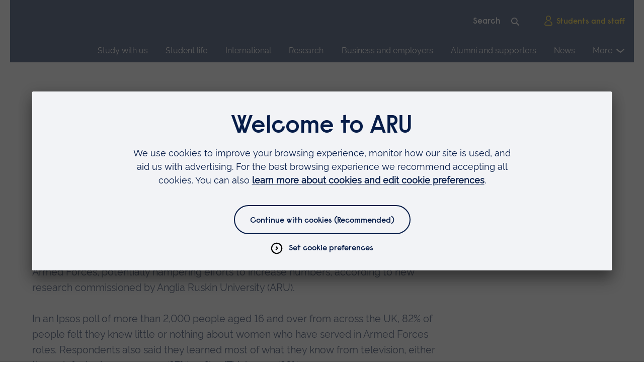

--- FILE ---
content_type: text/html; charset=utf-8
request_url: https://www.aru.ac.uk/news/uk-public-knows-little-about-ex-servicewomen
body_size: 18784
content:
<!DOCTYPE html>
<!--[if lte IE 9 ]><html class="oldie"><![endif]-->
<!--[if (gt IE 9)|!(IE)]><!-->
<html lang="en" class="no-js">
<!--<![endif]-->
<head>
    <meta charset="UTF-8">
    <meta http-equiv="X-UA-Compatible" content="IE=edge,chrome=1" />
    <meta name="viewport" content="width=device-width" />
    <meta name="description" content="Lack of awareness of roles for women could impact MoD’s 30% recruitment target" />
    <meta name="google-site-verification" content="pHDs6RN5TNKkFXztTMG4P7ZBV6DUhZfttuzGBTllW1U" />

<link rel="preconnect" href="//app.usercentrics.eu">
    <link rel="preconnect" href="//api.usercentrics.eu">
    <link rel="preconnect" href="//privacy-proxy.usercentrics.eu">
    <link rel="preload" href="//app.usercentrics.eu/browser-ui/latest/loader.js" as="script">
    <link rel="preload" href="//privacy-proxy.usercentrics.eu/latest/uc-block.bundle.js" as="script">
    <script id="usercentrics-cmp" data-settings-id="a-ufhxXK9" src="https://app.usercentrics.eu/browser-ui/latest/loader.js" async></script>
    <script type="application/javascript" src="https://privacy-proxy.usercentrics.eu/latest/uc-block.bundle.js"></script>

<script>
uc.deactivateBlocking([
  '0V-E5N_GQ', 
  '15h3IBCa8',
  'U8QkTd2W',
  'Hko_qNsui-Q'
]);
</script>


<!-- Google Tag Manager -->
<script>(function(w,d,s,l,i){w[l]=w[l]||[];w[l].push({'gtm.start':
new Date().getTime(),event:'gtm.js'});var f=d.getElementsByTagName(s)[0],
j=d.createElement(s),dl=l!='dataLayer'?'&l='+l:'';j.async=true;j.src=
'https://www.googletagmanager.com/gtm.js?id='+i+dl;f.parentNode.insertBefore(j,f);
})(window,document,'script','dataLayer','GTM-NM95ZF');</script>
<!-- End Google Tag Manager -->

    
        <meta property="og:image" content="https://www.aru.ac.uk/-/media/Images/press-releases/Female-veterans.jpg" />

    <title>UK public knows little about ex-servicewomen - ARU</title>

    <link rel="canonical" href="https://www.aru.ac.uk/news/uk-public-knows-little-about-ex-servicewomen" />

    <link rel="shortcut icon" sizes="16x16 24x24 32x32 48x48" href="/favicon.ico">
    <link rel="icon" type="image/png" sizes="32x32" href="/Assets/img/icons/favicons/favicon-32x32.png">
    <link rel="shortcut icon" sizes="512x512" href="/Assets/img/icons/favicons/android-chrome-512x512.png">
    <link rel="apple-touch-icon" sizes="180x180" href="/Assets/img/icons/favicons/apple-touch-icon.png">

    <meta name="msapplication-config" content="/Assets/img/icons/favicons/browserconfig.xml">
    <meta name="msapplication-TileImage" content="/Assets/img/icons/favicons/mstile-310x310.png">
    <meta name="msapplication-TileColor" content="#da532c">


    <link href="/bundles/globalcss?v=ZgA3OkkLxSb5I8eTagVYJIcMlyUAd4FuQkls2X6EtmE1" rel="stylesheet"/>



    

        <meta name="publishid" content="fb83f5a1600740f7bdb385ec0c413c74" />


    <script src="/bundles/Priority?v=6sUck_KzVcc4gBFlA-G_7zMJZhCzTexPK3U_pFmVVAM1"></script>


    
    
</head>
<body>

    <svg xmlns="http://www.w3.org/2000/svg" xmlns:xlink="http://www.w3.org/1999/xlink" height="0" width="0" style="display: none" aria-hidden="true"><defs>
    <path d="M18.9677419 0H28v36h-9.0322581V0zM0 0h9.03225806v36H0V0z" id="Pause-a"/>
  
                <filter id="Play_Carousel-Adobe_OpacityMaskFilter" filterUnits="userSpaceOnUse" x="-10" y="-6" width="48" height="48">
                  <feColorMatrix values="1 0 0 0 0 0 1 0 0 0 0 0 1 0 0 0 0 0 1 0"/>
                </filter>
              </defs><symbol id="icon-add">
  <circle cx="794.19" cy="539.47" r="9.87" transform="rotate(-76.72 68.55189842 770.03629164)" fill="none" stroke="#0a204b" stroke-miterlimit="10" stroke-width="2"/>
  <path fill="none" stroke="#0a204b" stroke-miterlimit="10" stroke-width="2" d="M6.81 10.87h7.84M10.87 14.75V6.9"/>
</symbol><symbol viewBox="0 0 20 10.2" id="icon-arrow">
  <path d="M10.1 10.2S3.3 6.2 0 1.6L2.2 0c2.4 3.3 6.4 6 7.9 7 1.5-1 5.3-3.8 7.7-7L20 1.6c-3.4 4.6-9.9 8.6-9.9 8.6z"/>
</symbol><symbol viewBox="0 0 20 23" id="icon-calendar">
  <path d="M14 1.63818V5.63818M6 1.63818V5.63818M1 9.63818H19M3 3.63818H17C18.1046 3.63818 19 4.53361 19 5.63818V19.6382C19 20.7428 18.1046 21.6382 17 21.6382H3C1.89543 21.6382 1 20.7428 1 19.6382V5.63818C1 4.53361 1.89543 3.63818 3 3.63818Z" stroke-width="2" stroke-linecap="square"/>
</symbol><symbol viewBox="0 0 40 40" id="icon-carouselOpen">
  <path stroke="#5e5c2f" stroke-width="2" d="M22 1.0547c11.5973 0 20.9988 9.4043 20.9988 21.0015 0 11.5971-9.4015 21.0014-20.9988 21.0014-11.5973 0-20.9988-9.4043-20.9988-21.0014C1.0012 10.459 10.4027 1.0547 22 1.0547Zm0 0" transform="scale(.909091 .888889)"/>
  <path fill="none" stroke="#ffd100" stroke-linecap="square" stroke-width="2" d="M24.9992 13.0562h6.0028v5.9985m-7.004 1.002 6.0028-5.9986m-11 16.998H12.998v-5.9985m7.004-1.002-6.0028 6.003" transform="scale(.909091 .888889)"/>
</symbol><symbol id="icon-chat">
  <path d="M16.76 1.509c-8 0-14.485 6.485-14.485 14.485 0 3.018.923 5.82 2.502 8.14l-2.502 6.345 6.349-2.5c2.319 1.578 5.12 2.5 8.136 2.5 8 0 14.485-6.485 14.485-14.485 0-8-6.485-14.485-14.485-14.485z"/>
  <path d="M11.525 15.994a2.566 2.566 0 10-5.131 0 2.566 2.566 0 005.131 0zm7.801 0a2.566 2.566 0 10-5.132 0 2.566 2.566 0 005.132 0zm7.801 0a2.566 2.566 0 10-5.132 0 2.566 2.566 0 005.132 0z"/>
</symbol><symbol viewBox="0 0 16 16" id="icon-chevron">
  <path class="st0" d="M6.3 6.2l1-.9L10 8l-2.7 2.8-1-1L8.1 8z"/>
  <path class="st0" d="M8 .5C3.9.5.5 3.9.5 8s3.4 7.5 7.5 7.5 7.5-3.4 7.5-7.5S12.1.5 8 .5zM8 14c-3.3 0-6-2.7-6-6s2.7-6 6-6 6 2.7 6 6-2.7 6-6 6z"/>
</symbol><symbol viewBox="0 0 28 28" id="icon-circle">
  <path class="circle" d="M14 2c6.6 0 12 5.4 12 12s-5.4 12-12 12S2 20.6 2 14 7.4 2 14 2m0-2C6.3 0 0 6.3 0 14s6.3 14 14 14 14-6.3 14-14S21.7 0 14 0z"/>
</symbol><symbol viewBox="0 0 24 24" id="icon-clock">
  <path class="st0" d="M13 6v5.6l2.8 2.8-1.4 1.4-3.4-3.4V6z"/>
  <path class="st1" d="M12.3 1c6.2 0 11.3 5 11.3 11.3 0 6.2-5 11.3-11.3 11.3C6 23.5 1 18.5 1 12.3 1 6 6 1 12.3 1zm0 2C7.1 3 3 7.1 3 12.3c0 5.1 4.1 9.3 9.3 9.3 5.1 0 9.3-4.1 9.3-9.3-.1-5.2-4.2-9.3-9.3-9.3zm0-2c6.2 0 11.3 5 11.3 11.3 0 6.2-5 11.3-11.3 11.3C6 23.5 1 18.5 1 12.3 1 6 6 1 12.3 1zm0 2C7.1 3 3 7.1 3 12.3c0 5.1 4.1 9.3 9.3 9.3 5.1 0 9.3-4.1 9.3-9.3-.1-5.2-4.2-9.3-9.3-9.3z"/>
  <path class="st1" d="M13 6v5.6l2.8 2.8-1.4 1.4-3.4-3.4V6z"/>
</symbol><symbol viewBox="0 0 24 24" id="icon-close">
  <path d="M16.7 5.3l1.4 1.4-5 5 5 5-1.4 1.4-5-5-5 5-1.4-1.4 5-5-5-5 1.4-1.4 5 5 5-5z"/>
  <path d="M21.3 0l2.6 2.6-9.3 9.4 9.4 9.3-2.6 2.6-9.4-9.3L2.7 24 .1 21.4 9.4 12 0 2.7 2.6.1 12 9.4 21.3 0z"/>
</symbol><symbol viewBox="0 0 22 22" id="icon-copy">
<path d="M15.8148 6.18519V1H1V15.8148H6.18519M15.8148 6.18519H21V21H6.18519V15.8148M15.8148 6.18519H6.18519V15.8148" stroke-width="2"/>
</symbol><symbol viewBox="0 0 23 18" id="icon-direction-arrow"><path stroke="#0077C8" stroke-linecap="square" stroke-width="2" d="M1 9h20m0 0-7-7m7 7-7 7"/></symbol><symbol viewBox="0 0 34 24" id="icon-email"><g stroke-width="2"><path d="M1.75 22.968h30.436V1.47H1.75z"/><path d="M1.75 1.471L16.968 12.22 32.186 1.471M1.75 22.968l8.599-10.749M32.186 22.968l-8.598-10.749"/></g></symbol><symbol id="icon-filter">
  <path stroke="#0077C8" stroke-linecap="square" stroke-width="2" d="M1.25 2.751h10.5m0 0a1.5 1.5 0 1 0 3 0 1.5 1.5 0 0 0-3 0Zm-10.5 5.25H6.5m0 0a1.5 1.5 0 0 0 3 0m-3 0a1.5 1.5 0 1 1 3 0m0 0h5.25m-10.5 5.25h10.5m-10.5 0a1.5 1.5 0 1 1-3 0 1.5 1.5 0 0 1 3 0Z"/>
</symbol><symbol viewBox="0 0 22 22" id="icon-instagram">
  <path d="M11.002 5.359a5.63 5.63 0 0 0-5.639 5.639 5.63 5.63 0 0 0 5.64 5.64 5.63 5.63 0 0 0 5.639-5.64 5.63 5.63 0 0 0-5.64-5.64Zm0 9.305a3.673 3.673 0 0 1-3.666-3.666 3.67 3.67 0 0 1 3.666-3.666 3.67 3.67 0 0 1 3.666 3.666 3.673 3.673 0 0 1-3.666 3.666Zm7.185-9.536c0 .731-.588 1.315-1.315 1.315a1.315 1.315 0 1 1 1.315-1.315Zm3.735 1.335c-.083-1.762-.485-3.323-1.776-4.609C18.86.57 17.299.166 15.537.078c-1.816-.103-7.259-.103-9.075 0C4.705.16 3.145.564 1.854 1.85.563 3.135.165 4.696.077 6.458c-.103 1.816-.103 7.26 0 9.075.084 1.762.486 3.323 1.777 4.609 1.29 1.285 2.846 1.688 4.608 1.776 1.816.103 7.26.103 9.075 0 1.762-.083 3.323-.486 4.609-1.776 1.286-1.286 1.688-2.847 1.776-4.609.104-1.816.104-7.254 0-9.07Zm-2.346 11.018a3.713 3.713 0 0 1-2.09 2.091c-1.448.575-4.884.442-6.484.442-1.6 0-5.04.128-6.483-.442a3.712 3.712 0 0 1-2.091-2.09c-.574-1.448-.442-4.884-.442-6.484 0-1.6-.127-5.04.442-6.483a3.712 3.712 0 0 1 2.09-2.091c1.449-.574 4.884-.442 6.484-.442 1.6 0 5.04-.128 6.484.442a3.712 3.712 0 0 1 2.09 2.09c.575 1.448.442 4.884.442 6.484 0 1.6.133 5.04-.442 6.484Z"/>
</symbol><symbol viewBox="0 0 28 28" id="icon-twitter">
  <path d="M24.253 8.756c.436 8.324-5.956 15.426-14.283 15.864a15.1 15.1 0 0 1-8.861-2.32 11 11 0 0 0 7.508-2.321 5.42 5.42 0 0 1-4.489-3.638c.801.128 1.62.076 2.399-.155a5.416 5.416 0 0 1-4.412-5.109 5.4 5.4 0 0 0 2.168.386 5.416 5.416 0 0 1-1.394-6.965 15.1 15.1 0 0 0 10.914 5.573 5.185 5.185 0 0 1 3.434-6.482 5.18 5.18 0 0 1 5.546 1.683 9.1 9.1 0 0 0 3.329-1.317 5.04 5.04 0 0 1-2.399 2.942 9.1 9.1 0 0 0 3.019-.851 5.05 5.05 0 0 1-2.479 2.71"/>
</symbol><symbol viewBox="0 0 20 20" id="icon-x">
    <path d="M11.895 8.47 19.335 0h-1.762l-6.464 7.353L5.951 0H0l7.802 11.12L0 20h1.763l6.82-7.766L14.034 20h5.95M2.4 1.302h2.707l12.465 17.46h-2.708"/>
</symbol><symbol viewBox="0 0 21 21" id="icon-linkedin">
    <path fill-rule="evenodd" d="M19.479 0H1.583C.727 0 0 .677 0 1.511v17.977C0 20.323.477 21 1.333 21h17.896c.857 0 1.771-.677 1.771-1.512V1.511c0-.834-.664-1.51-1.521-1.51ZM8 8h2.827v1.441h.031c.431-.777 1.704-1.566 3.278-1.566C17.157 7.875 18 9.48 18 12.45V18h-3v-5.002c0-1.33-.531-2.497-1.773-2.497-1.508 0-2.227 1.02-2.227 2.697V18H8V8ZM3 18h3V8H3v10ZM6.375 4.5a1.874 1.874 0 1 1-3.749.002A1.874 1.874 0 0 1 6.375 4.5Z" clip-rule="evenodd"/>
  </symbol><symbol viewBox="0 0 146 146" id="icon-maintenanceIcon">
<path d="M129.496 6.27496C129.754 6.01649 129.946 5.69997 130.056 5.35205C130.165 5.00413 130.19 4.635 130.127 4.27572C130.064 3.91645 129.915 3.57755 129.693 3.28756C129.471 2.99757 129.183 2.76498 128.852 2.60937C123.748 0.206475 118.024 -0.562232 112.465 0.408823C106.905 1.37988 101.784 4.04306 97.8038 8.03262C90.0487 15.8146 87.3404 28.0363 90.9576 38.2544L38.2566 90.7976C35.3288 89.7685 32.2449 89.2509 29.1405 89.2676C21.3123 89.2676 13.7216 92.3731 8.31864 97.7918C4.35255 101.729 1.6719 106.769 0.627916 112.251C-0.416064 117.733 0.225328 123.402 2.46805 128.514C2.61506 128.857 2.84432 129.158 3.13561 129.391C3.42689 129.624 3.77123 129.781 4.13822 129.85C4.50521 129.919 4.88356 129.897 5.23986 129.785C5.59616 129.674 5.91945 129.477 6.18119 129.211L22.1253 113.233C23.1757 112.176 24.8702 112.035 25.7471 112.923L32.6299 120.104C33.6301 121.11 33.5844 122.663 32.5294 123.724L16.6446 139.661C16.3865 139.92 16.1944 140.236 16.0845 140.583C15.9746 140.931 15.9503 141.3 16.0134 141.659C16.0765 142.018 16.2254 142.356 16.4473 142.646C16.6693 142.935 16.9578 143.167 17.2886 143.323C20.9846 145.081 25.0272 145.995 29.1222 146C36.3019 146 43.1207 143.122 48.3365 137.895C56.0916 130.117 58.7999 117.896 55.1781 107.677L107.879 55.1298C110.809 56.1584 113.894 56.676 117 56.6598C124.828 56.6598 132.419 53.5542 137.822 48.1355C141.788 44.1983 144.468 39.1584 145.512 33.6763C146.556 28.1941 145.915 22.5254 143.672 17.4129C143.525 17.0706 143.296 16.7697 143.005 16.5368C142.713 16.3038 142.369 16.1459 142.002 16.077C141.635 16.0082 141.257 16.0305 140.9 16.1419C140.544 16.2534 140.221 16.4506 139.959 16.7162L124.015 32.6945C123.522 33.1693 122.862 33.4309 122.176 33.4224C121.491 33.4138 120.837 33.1359 120.357 32.649L113.51 25.8233C113.266 25.5895 113.072 25.309 112.939 24.9985C112.806 24.6881 112.737 24.354 112.737 24.0165C112.736 23.6789 112.804 23.3447 112.936 23.0339C113.068 22.7232 113.262 22.4422 113.506 22.2078L129.496 6.27496V6.27496ZM110.277 29.0426L117.123 35.8683C119.859 38.6096 124.545 38.6232 127.253 35.9093L140.635 22.5037C141.695 26.4425 141.694 30.5903 140.632 34.5286C139.571 38.4669 137.486 42.0562 134.588 44.9344C130.035 49.5016 123.631 52.1153 117.004 52.1153C113.885 52.1153 110.93 51.5325 108.222 50.385C107.803 50.2072 107.341 50.1582 106.894 50.2442C106.447 50.3302 106.036 50.5473 105.714 50.8677L50.9078 105.51C50.587 105.83 50.3692 106.237 50.2821 106.681C50.1951 107.125 50.2428 107.584 50.4191 108.001C54.0866 116.698 51.8532 127.922 45.1074 134.689C42.2008 137.628 38.5413 139.717 34.527 140.727C30.5127 141.737 26.2975 141.63 22.3399 140.417L35.7721 126.939C38.6083 124.093 38.654 119.681 35.9045 116.93L29.0263 109.749C26.3728 107.086 21.6549 107.249 18.8963 110.032L5.51437 123.437C4.45438 119.499 4.45527 115.351 5.51697 111.412C6.57868 107.474 8.66361 103.885 11.5613 101.007C16.1148 96.4394 22.5181 93.8257 29.1451 93.8257C32.2645 93.8257 35.2195 94.4085 37.9278 95.556C38.3462 95.735 38.8088 95.7847 39.2559 95.6986C39.7029 95.6126 40.1137 95.3947 40.4352 95.0733L95.2416 40.431C95.5624 40.1114 95.7802 39.7037 95.8673 39.26C95.9543 38.8162 95.9066 38.3567 95.7303 37.9402C92.0628 29.243 94.2962 18.014 101.042 11.2474C103.948 8.31084 107.605 6.22426 111.616 5.21435C115.628 4.20445 119.84 4.30984 123.796 5.51907L110.277 19.0021C109.608 19.6573 109.077 20.4386 108.715 21.3005C108.353 22.1625 108.166 23.0877 108.166 24.0223C108.166 24.957 108.353 25.8822 108.715 26.7441C109.077 27.6061 109.608 28.3874 110.277 29.0426V29.0426Z" fill="white"/>
<path d="M133.405 139.661C132.897 140.149 132.219 140.42 131.515 140.418C130.81 140.416 130.134 140.142 129.628 139.652L83.8191 94.1171C83.3826 93.7279 82.813 93.5204 82.2276 93.5373C81.6422 93.5542 81.0856 93.7942 80.6724 94.2079C80.2592 94.6216 80.0208 95.1776 80.0063 95.7613C79.9919 96.345 80.2024 96.912 80.5946 97.3455L126.399 142.872C127.769 144.242 129.587 144.998 131.524 144.998C133.46 144.998 135.278 144.242 136.675 142.84L143.202 136.041C143.869 135.385 144.399 134.603 144.76 133.74C145.122 132.878 145.307 131.953 145.307 131.018C145.307 130.083 145.12 129.158 144.758 128.296C144.396 127.434 143.865 126.652 143.197 125.996L97.5253 80.4611C97.0946 80.0463 96.5177 79.8168 95.919 79.822C95.3202 79.8272 94.7475 80.0667 94.3241 80.4888C93.9007 80.9109 93.6605 81.482 93.6553 82.0789C93.6501 82.6759 93.8803 83.251 94.2962 83.6804L139.964 129.211C141.01 130.258 141.01 131.779 139.932 132.863L133.405 139.661V139.661ZM26.7336 14.4349L13.032 0.774302C12.6038 0.347475 12.023 0.107697 11.4175 0.107697C10.812 0.107697 10.2312 0.347475 9.80301 0.774302L0.668607 9.88136C0.240498 10.3083 0 10.8873 0 11.491C0 12.0947 0.240498 12.6737 0.668607 13.1007L14.3702 26.7613C14.799 27.1865 15.379 27.4256 15.9838 27.4264C16.5886 27.4273 17.1692 27.1899 17.5992 26.7658L20.5496 23.8197L55.4705 58.636C55.6808 58.8537 55.9325 59.0275 56.211 59.1472C56.4894 59.2669 56.789 59.3301 57.0922 59.3332C57.3954 59.3362 57.6961 59.279 57.9769 59.1649C58.2577 59.0509 58.5129 58.8822 58.7276 58.6687C58.9424 58.4552 59.1123 58.2013 59.2275 57.9217C59.3427 57.642 59.4009 57.3423 59.3987 57.04C59.3965 56.7377 59.334 56.4389 59.2147 56.1609C59.0954 55.883 58.9218 55.6315 58.704 55.4212L23.7786 20.6004L26.7291 17.6588C26.942 17.4476 27.1111 17.1966 27.2266 16.9201C27.3421 16.6437 27.4018 16.3473 27.4022 16.0478C27.4027 15.7483 27.3438 15.4517 27.2291 15.1749C27.1144 14.8982 26.946 14.6467 26.7336 14.4349V14.4349ZM15.9824 21.9346L5.50984 11.4933L11.4152 5.6056L21.8878 16.0468L15.9824 21.9346Z" fill="white"/>
</symbol><symbol viewBox="0 0 16 16" id="icon-menu">
  <g fill="none" stroke="currentColor" stroke-linecap="square">
    <line x1="1" y1="7.5" x2="15" y2="7.5"/>
    <line x1="1" y1="2.5" x2="15" y2="2.5"/>
    <line x1="1" y1="12.5" x2="15" y2="12.5"/>
  </g>
</symbol><symbol viewBox="0 0 10 3" id="icon-minus"><path stroke-linecap="square" stroke-width="2" d="M1 1.80664h8"/></symbol><symbol id="icon-Pause">
  
  <g fill="none" fill-rule="evenodd">
    <mask id="Pause-b" fill="#fff">
      <use xlink:href="#Pause-a"/>
    </mask>
    <use fill="#071D49" fill-rule="nonzero" xlink:href="#Pause-a"/>
    <g mask="url(#Pause-b)">
      <path fill="#FFF" d="M-19-14H81V86H-19z"/>
    </g>
  </g>
</symbol><symbol id="icon-phone" viewBox="0 0 32 33">
  <path d="M13.617 18.954c.606.584 2.98 2.83 4.61 3.757.49.279 1.106.196 1.505-.202l2.78-2.776s1.325-1.265 2.735.029l5.341 5.332c.119.119.213.26.275.415.064.157.11.364.13.6a2.745 2.745 0 01-.77 2.105l-1.36 1.418a6.232 6.232 0 01-3.464 1.755c-2.12.322-5.489.1-9.767-2.63 0 0-3.402-1.78-6.643-4.991-3.366-3.292-5.218-6.82-5.218-6.82C1.024 12.677.79 9.316 1.109 7.2a6.209 6.209 0 011.76-3.467l1.116-1.105c.168-.167.881-.751 1.173-.918.292-.167.512-.229.864-.205a2.569 2.569 0 011.63.747l5.13 5.094c1.295 1.408.028 2.73.028 2.73l-2.773 2.769c-.4.4-.482 1.02-.198 1.51.944 1.626 3.19 3.991 3.778 4.6z"/>
</symbol><symbol viewBox="0 0 17 17" id="icon-pin">
  <path fill="#071D49" fill-rule="evenodd" d="M9.027 15.167s5.454-3.636 5.454-7.878a5.455 5.455 0 0 0-10.909 0c0 4.242 5.455 7.878 5.455 7.878Zm1.818-7.878a1.818 1.818 0 1 1-3.636 0 1.818 1.818 0 0 1 3.636 0Z" clip-rule="evenodd"/>
</symbol><symbol viewBox="0 0 29 37" id="icon-Play_Carousel">
  <style>
    .st2{fill-rule:evenodd;clip-rule:evenodd;fill:#fff}
  </style>
  <g id="Play_Carousel-_x34_.-Campus-page---Peterborough">
    <g id="Play_Carousel-Carousel-controls" transform="translate(-307 -268)">
      <g id="Play_Carousel-Group-8-Copy" transform="translate(197 250)">
        <g id="Play_Carousel-Group-7" transform="translate(87)">
          <g id="Play_Carousel-Icon_x2F_Functional_x2F_Play_x5F_Mobile" transform="translate(23 18)">
            <g id="Play_Carousel-Play" transform="translate(.846154 .846154)">
              <g id="Play_Carousel-Mask">
                <path id="Play_Carousel-path-1_1_" fill-rule="evenodd" clip-rule="evenodd" fill="#ffd100" d="M28 18L0 36V0z"/>
              </g>
              
              <mask maskUnits="userSpaceOnUse" x="-10" y="-6" width="48" height="48" id="Play_Carousel-mask-2_1_">
                <g filter="url(#Play_Carousel-Adobe_OpacityMaskFilter)">
                  <path id="Play_Carousel-path-1_2_" class="st2" d="M28 18L0 36V0z"/>
                </g>
              </mask>
              <g id="Play_Carousel-Group" mask="url(#Play_Carousel-mask-2_1_)">
                <g id="Play_Carousel-Colour_x2F__x5F_Blue" transform="translate(-10 -6)">
                  <path id="Play_Carousel-Rectangle" class="st2" d="M0 0h48v48H0z"/>
                </g>
              </g>
            </g>
          </g>
        </g>
      </g>
    </g>
  </g>
</symbol><symbol viewBox="0 0 24 24" id="icon-play">
  <circle fill="none" stroke="currentcolor" cx="12" cy="12" r="11"/>
  <path fill="currentcolor" d="M16.4 12l-6.9 4.1V7.9l6.9 4.1z"/>
</symbol><symbol viewBox="0 0 24 25" id="icon-plus"><path stroke-linecap="square" stroke-width="2" d="M12 4.80664V20.8066m-8-8h16"/></symbol><symbol viewBox="0 0 31 25" id="icon-quote">
  <path d="M0.976562 24.9898V15.7952C0.976562 11.4376 2.00956 7.99511 4.07556 5.46769C6.17066 2.94027 9.21146 1.28437 13.198 0.5V5.03192C10.2299 5.96155 8.23665 7.55934 7.2182 9.82531C6.69443 11.0164 6.47619 12.251 6.56349 13.5293H13.4162V24.9898H0.976562ZM30.7584 5.03192C27.8194 5.9325 25.8407 7.55934 24.8223 9.91246C24.2403 11.1616 24.0075 12.3673 24.1239 13.5293H30.9766V24.9898H18.537V15.7952C18.537 11.3795 19.5991 7.92248 21.7233 5.42411C23.8766 2.92574 26.8883 1.28437 30.7584 0.5V5.03192Z" fill="#008578"/>
</symbol><symbol id="icon-remove">
  <circle cx="794.19" cy="539.47" r="9.87" transform="rotate(-31.72 -527.83774145 1653.722976)" fill="none" stroke="#0a204b" stroke-miterlimit="10" stroke-width="2"/>
  <path fill="none" stroke="#0a204b" stroke-miterlimit="10" stroke-width="2" d="M8 8l5.54 5.54M8.13 13.61l5.55-5.54"/>
</symbol><symbol viewBox="0 0 42 42" id="icon-search">
  <path fill-rule="nonzero" d="M41.302 37.922c.93.933.93 2.445 0 3.378a2.38 2.38 0 0 1-3.371 0L26.914 30.26a16.478 16.478 0 0 1-10.228 3.546C7.47 33.806 0 26.238 0 16.903 0 7.568 7.47 0 16.686 0 25.9 0 33.37 7.568 33.37 16.903c0 3.699-1.172 7.12-3.161 9.902l11.092 11.117zm-24.616-8.945c6.582 0 11.918-5.406 11.918-12.074S23.268 4.83 16.686 4.83c-6.583 0-11.919 5.406-11.919 12.074s5.336 12.074 11.919 12.074z"/>
</symbol><symbol viewBox="0 0 28 28" id="icon-tick">
  <path class="st0" d="M14 0C6.3 0 0 6.3 0 14s6.3 14 14 14 14-6.3 14-14S21.7 0 14 0zm7.2 8.3l1.4 1.4-11 11.4-6.3-6.6 1.4-1.3 4.9 5 9.6-9.9z"/>
</symbol><symbol fill="none" viewBox="0 0 21 15" id="icon-tick-usp">
  <path stroke-linecap="square" stroke-width="2" d="M2 7.853 7.647 13.5 19 1.5"/>
</symbol><symbol viewBox="0 0 16 16" id="icon-top">
  <path d="M9.03231 16L9.0318 3.46369L14.7037 8.75536L16 7.46618L7.99927 3.2744e-07L0 7.4653L1.29636 8.75444L7.16843 3.27388L7.16917 16H9.03231Z"/>
</symbol><symbol viewBox="0 0 106.1 31.5" id="icon-ucas">
  <path fill="#1C1C1B" d="M101.1 9.5c-.5-4.3-3.3-6.2-7.5-6.2-3.4 0-6.7 1.2-6.7 5.1 0 3.7 4.8 4.3 9.7 5.4 4.8 1.1 9.6 2.8 9.6 8.7 0 6.4-6.3 9-11.8 9-6.7 0-12.4-3.3-12.4-10.6h3.8c0 5.1 4.2 7.2 8.8 7.2 3.6 0 7.6-1.1 7.6-5.5 0-4.1-4.8-4.8-9.6-5.9-4.8-1.1-9.7-2.4-9.7-8 0-6.1 5.4-8.8 10.9-8.8 6.2 0 10.8 2.9 11.1 9.5h-3.8z"/>
  <path fill="#E20413" d="M57.6 30.8l9.2-24c.1-.3.4-.5.7-.5.3 0 .6.2.7.5l9.2 24h4.3L70.6 2.5c-.5-1.2-1.7-2.1-3-2.1-1.4 0-2.5.8-3 2.1L53.3 30.8h4.3z"/>
  <path fill="#1C1C1B" d="M53.7 20.9c-1.2 6.6-5.7 10.6-12.8 10.6-9.4 0-13.9-6.9-13.9-15.7C27 7.1 32 0 41.2 0c6.2 0 11.3 3.3 12.4 9.5h-4c-.9-4.1-4.3-6.2-8.4-6.2C34 3.3 31 9.2 31 15.5c0 6.9 3 12.6 10.2 12.6 4.8 0 7.7-3 8.5-7.2h4zM24.2 19.9c0 7.6-4.3 11.6-11.8 11.6C4.6 31.5 0 27.9 0 19.9V.7h4v19.2c0 5.3 3 8.2 8.3 8.2 5.1 0 7.8-2.9 7.8-8.2V.7h4v19.2z"/>
</symbol><symbol viewBox="0 0 19 24" id="icon-user">
  <path d="M12.4 14.7c3.5 0 5.5 2.2 5.5 6.2 0 1.1-.8 2-1.7 2H2.8c-1 0-1.7-.9-1.7-2 0-4 2-6.2 5.5-6.2M14.5 6.3c0 2.9-2.2 5.3-5 5.3s-5-2.4-5-5.3S6.7 1 9.5 1c2.7.1 5 2.4 5 5.3z"/>
</symbol><symbol viewBox="0 0 418.9 420.9" id="icon-whatsApp">
  <path class="st0" d="M357.8 61.2C318.8 21.9 265.7-.1 210.3 0 95.3 0 1.8 93.6 1.8 208.5c0 36.6 9.6 72.6 27.8 104.3L0 420.9l110.6-29c30.6 16.7 64.8 25.4 99.7 25.4h.1c114.9 0 208.5-93.6 208.5-208.6.1-55.3-21.8-108.5-61.1-147.5zM210.3 382c-31.1 0-61.6-8.3-88.3-24.1l-6.3-3.8-65.6 17.2 17.5-64-4.1-6.6C46.2 273.1 37 241.1 37 208.5 37 113 114.8 35.2 210.4 35.2c95.7.1 173.3 77.7 173.3 173.5-.1 95.6-77.8 173.3-173.4 173.3zm95.1-129.8c-5.2-2.6-30.8-15.2-35.6-17s-8.3-2.6-11.7 2.6-13.5 17-16.5 20.4c-3 3.4-6.1 3.9-11.3 1.3s-22-8.1-41.9-25.9c-15.5-13.8-25.9-30.9-29-36.1s-.3-8 2.3-10.6c2.3-2.3 5.2-6.1 7.8-9.1s3.5-5.2 5.2-8.7.9-6.5-.4-9.1-11.7-28.3-16.1-38.7c-4.2-10.2-8.5-8.8-11.7-8.9-3-.2-6.5-.2-10-.2-5.3.1-10.4 2.5-13.9 6.5-4.8 5.2-18.2 17.8-18.2 43.5s18.7 50.4 21.3 53.9 36.8 56.1 89 78.7c9.7 4.2 19.6 7.9 29.7 11 12.5 4 23.8 3.4 32.8 2.1 10-1.5 30.8-12.6 35.2-24.8s4.3-22.6 3-24.8-4.8-3.5-10-6.1z"/>
</symbol></svg>

    <!-- Google Tag Manager (noscript) -->
<noscript><iframe src="https://www.googletagmanager.com/ns.html?id=GTM-NM95ZF" title="Google Tag Manager"
height="0" width="0" style="display:none;visibility:hidden"></iframe></noscript>
<!-- End Google Tag Manager (noscript) -->    
    <header id="main-header" class="header--primary" aria-label="Page header area">
    <section class="header-logo-utility" aria-label="Logo and site search">
        <a id="start-main-nav" href="#skip-main-nav" class="skip-link">Skip main navigation</a>
        <div id="header-logo-utility__wrapper">
            <div class="nav-utility-search">



            <form class="site-search" name="site-search" action="/search" method="get">
                <label for="site-search" class="visually-hidden">Site search</label>
                <input type="search" id="site-search" name="keywords" placeholder="Search" autocomplete="off">
                <button class="button--search" type="submit" title="Search the Anglia Ruskin website">
                    <svg aria-hidden="true" class="icon-search">
                        <use xlink:href="#icon-search"></use>
                    </svg>
                </button>
            </form>


                <ul class="nav--utility">
                        <li>
                            <a href="/students-and-staff">
                                <svg aria-hidden="true" class="icon-user">
                                    <use xlink:href="#icon-user"></use>
                                </svg>Students and staff
                            </a>
                        </li>
                </ul>
            </div>
            <a class="header-logo" href="/">
                <span role="img" class="main-logo" aria-label="ARU main home"></span>
            </a>
        </div>
        <div class="nav--primary" id="nav--primary" aria-label="Main site navigation">
            <div class="nav--primary__controls">
                <button class="nav--primary__search-button js--dropdown" id="site-search__button" aria-expanded="false" aria-controls="site-search__container" data-dropdown="site-search__container">
                    <span>Search</span>
                    <svg aria-hidden="true" class="icon-search">
                        <use xlink:href="#icon-search"></use>
                    </svg>
                </button>
                <button class="nav--primary__menu-button js--dropdown" id="nav--primary__button" aria-expanded="false" aria-controls="nav--primary__container" data-dropdown="nav--primary__container">
                    <span>Menu</span>
                    <svg aria-hidden="true" class="icon-menu">
                        <use href="#icon-arrow"></use>
                    </svg>
                </button>
            </div>
            <div class="nav--primary-container">
                <ul class="nav--primary__inner js--dropdown__content" id="nav--primary__container" style="display: none;">
    <!-- Starting for-next loop. -->

        <li class="nav--primary__container-list visible">
                <button class="js-mega-menu-button mega-dropdown__inner-button" aria-expanded="false">
                    Study with us
                    <svg aria-hidden="true" class="heron--icon-arrow">
                        <use xlink:href="#icon-arrow"></use>
                    </svg>
                </button>
            <div class="mega-dropdown">
                <button class="mega-dropdown__button-return">
                    <svg aria-hidden="true" class="heron--icon-arrow">
                        <use xlink:href="#icon-arrow"></use>
                    </svg>
                    Back to main menu
                </button>
                <div  class="mega-dropdown__inner cssgrid cssgrid--4">
                        <div class="mega-dropdown__section">
                            <h3 class="mega-dropdown__section-heading">Courses</h3>
                            <ul class="mega-dropdown__section-items">
                                    <li><a class="js-escape-listner" href="/study/undergraduate">Undergraduate</a></li>
                                    <li><a class="js-escape-listner" href="/study/postgraduate">Postgraduate</a></li>
                                    <li><a class="js-escape-listner" href="/research/postgraduate-research">Postgraduate research</a></li>
                                    <li><a class="js-escape-listner" href="/study/college-courses">College courses and apprenticeships</a></li>
                                    <li><a class="js-escape-listner" href="/study/continuing-professional-development">Short courses and CPD</a></li>
                                    <li><a class="js-escape-listner" href="/study/degree-apprenticeships">Degree apprenticeships</a></li>
                                    <li><a class="js-escape-listner" href="/student-life/life-on-campus/distance-learning">Distance learning at ARU</a></li>
                            </ul>
                        </div>
                        <div class="mega-dropdown__section">
                            <h3 class="mega-dropdown__section-heading">Apply</h3>
                            <ul class="mega-dropdown__section-items">
                                    <li><a class="js-escape-listner" href="/study/undergraduate/how-to-apply">How to apply - undergraduate</a></li>
                                    <li><a class="js-escape-listner" href="/study/postgraduate/how-to-apply">How to apply - postgraduate taught</a></li>
                                    <li><a class="js-escape-listner" href="/study/college-courses/how-to-apply">How to apply - college courses</a></li>
                                    <li><a class="js-escape-listner" href="/study/admissions">Admissions process</a></li>
                                    <li><a class="js-escape-listner" href="/study/admissions/interviews-auditions-and-portfolios">Interviews, auditions and portfolios</a></li>
                            </ul>
                        </div>
                        <div class="mega-dropdown__section">
                            <h3 class="mega-dropdown__section-heading">Discover</h3>
                            <ul class="mega-dropdown__section-items">
                                    <li><a class="js-escape-listner" href="/study/open-day">Open Days</a></li>
                                    <li><a class="js-escape-listner" href="/about-us/explore-aru/teaching-excellence">Teaching excellence</a></li>
                                    <li><a class="js-escape-listner" href="/schools-and-colleges">Schools and colleges</a></li>
                                    <li><a class="js-escape-listner" href="/community-engagement">ARU in the community</a></li>
                            </ul>
                        </div>
                        <div class="mega-dropdown__section">
                            <h3 class="mega-dropdown__section-heading">Writtle College</h3>
                            <ul class="mega-dropdown__section-items">
                                    <li><a class="js-escape-listner" href="/study/college-courses">College courses and apprenticeships</a></li>
                            </ul>
                        </div>

                        <div class="mega-dropdown__section--link">
                            <p></p>
                            <a class="js-escape-listner cta__secondary" href="/study">
                                Study with us
                                <svg aria-hidden="true" class="icon-chevron svg--blue">
                                    <use xlink:href="#icon-chevron"></use>
                                </svg>
                            </a>
                        </div>

                </div>
            </div>
        </li>
        <li class="nav--primary__container-list visible">
                <button class="js-mega-menu-button mega-dropdown__inner-button" aria-expanded="false">
                    Student life
                    <svg aria-hidden="true" class="heron--icon-arrow">
                        <use xlink:href="#icon-arrow"></use>
                    </svg>
                </button>
            <div class="mega-dropdown">
                <button class="mega-dropdown__button-return">
                    <svg aria-hidden="true" class="heron--icon-arrow">
                        <use xlink:href="#icon-arrow"></use>
                    </svg>
                    Back to main menu
                </button>
                <div  class="mega-dropdown__inner cssgrid cssgrid--4">
                        <div class="mega-dropdown__section">
                            <h3 class="mega-dropdown__section-heading">Explore</h3>
                            <ul class="mega-dropdown__section-items">
                                    <li><a class="js-escape-listner" href="/student-life/life-on-campus">Our campuses</a></li>
                                    <li><a class="js-escape-listner" href="/student-life/accommodation">Accommodation and commuting</a></li>
                                    <li><a class="js-escape-listner" href="/study/open-day">Open Days</a></li>
                                    <li><a class="js-escape-listner" href="/schools-and-colleges/subject-tasters">School and College taster days</a></li>
                            </ul>
                        </div>
                        <div class="mega-dropdown__section">
                            <h3 class="mega-dropdown__section-heading">Prepare</h3>
                            <ul class="mega-dropdown__section-items">
                                    <li><a class="js-escape-listner" href="/student-life/preparing-for-study/help-with-finances">Student finance</a></li>
                                    <li><a class="js-escape-listner" href="/student-life/preparing-for-study/help-with-finances/money-advice-and-support">Money advice and support</a></li>
                                    <li><a class="js-escape-listner" href="/student-life/preparing-for-study/where-to-live-at-university">Choosing where to live: campus or home</a></li>
                                    <li><a class="js-escape-listner" href="/student-life/preparing-for-study/before-you-get-here">Before you get here</a></li>
                                    <li><a class="js-escape-listner" href="/student-life/preparing-for-study/welcome">Welcome Week</a></li>
                                    <li><a class="js-escape-listner" href="/student-life/preparing-for-study/starting-your-course">Starting your course</a></li>
                                    <li><a class="js-escape-listner" href="/student-life/preparing-for-study/information-for-parents">Information for parents</a></li>
                            </ul>
                        </div>
                        <div class="mega-dropdown__section">
                            <h3 class="mega-dropdown__section-heading">Support</h3>
                            <ul class="mega-dropdown__section-items">
                                    <li><a class="js-escape-listner" href="/student-life/support-and-facilities/careers-and-employability">Careers and employability</a></li>
                                    <li><a class="js-escape-listner" href="/student-life/support-and-facilities/world-class-facilities">World-class facilities</a></li>
                                    <li><a class="js-escape-listner" href="/student-life/support-and-facilities/health-and-wellbeing">Health and wellbeing</a></li>
                                    <li><a class="js-escape-listner" href="/student-life/support-and-facilities/study-skills">Study skills</a></li>
                                    <li><a class="js-escape-listner" href="/student-life/support-and-facilities/disability-and-neurodiversity-service">Disability and Neurodiversity Service</a></li>
                                    <li><a class="js-escape-listner" href="/student-life/support-and-facilities/specific-student-groups">Information and support for specific student groups</a></li>
                            </ul>
                        </div>
                        <div class="mega-dropdown__section">
                            <h3 class="mega-dropdown__section-heading">Experience</h3>
                            <ul class="mega-dropdown__section-items">
                                    <li><a class="js-escape-listner" href="/student-life/student-experience/students-union-and-events">ARU Students’ Union</a></li>
                                    <li><a class="js-escape-listner" href="/student-life/student-experience/sport">Sport</a></li>
                                    <li><a class="js-escape-listner" href="/student-life/student-experience/global-opportunities">Global opportunities</a></li>
                                    <li><a class="js-escape-listner" href="/student-life/student-experience/anglia-language-programme">Learn a language</a></li>
                                    <li><a class="js-escape-listner" href="/student-life/student-experience/startup-at-anglia">Anglia Ruskin Enterprise Academy (AREA)</a></li>
                            </ul>
                        </div>

                        <div class="mega-dropdown__section--link">
                            <p></p>
                            <a class="js-escape-listner cta__secondary" href="/student-life">
                                Student life
                                <svg aria-hidden="true" class="icon-chevron svg--blue">
                                    <use xlink:href="#icon-chevron"></use>
                                </svg>
                            </a>
                        </div>

                </div>
            </div>
        </li>
        <li class="nav--primary__container-list visible">
                <button class="js-mega-menu-button mega-dropdown__inner-button" aria-expanded="false">
                    International
                    <svg aria-hidden="true" class="heron--icon-arrow">
                        <use xlink:href="#icon-arrow"></use>
                    </svg>
                </button>
            <div class="mega-dropdown">
                <button class="mega-dropdown__button-return">
                    <svg aria-hidden="true" class="heron--icon-arrow">
                        <use xlink:href="#icon-arrow"></use>
                    </svg>
                    Back to main menu
                </button>
                <div  class="mega-dropdown__inner cssgrid cssgrid--3">
                        <div class="mega-dropdown__section">
                            <h3 class="mega-dropdown__section-heading">Studying at ARU</h3>
                            <ul class="mega-dropdown__section-items">
                                    <li><a class="js-escape-listner" href="/international/courses">Courses for international students</a></li>
                                    <li><a class="js-escape-listner" href="/international/incoming-international-students">Opportunities for visiting international students</a></li>
                                    <li><a class="js-escape-listner" href="/international/student-support">International student support</a></li>
                                    <li><a class="js-escape-listner" href="/international/english-language-support">English language support</a></li>
                                    <li><a class="js-escape-listner" href="/about-us/global-partnerships">Global partnerships</a></li>
                            </ul>
                        </div>
                        <div class="mega-dropdown__section">
                            <h3 class="mega-dropdown__section-heading">Applying to ARU</h3>
                            <ul class="mega-dropdown__section-items">
                                    <li><a class="js-escape-listner" href="/international/how-to-apply">How to apply</a></li>
                                    <li><a class="js-escape-listner" href="/international/entry-requirements">Entry requirements</a></li>
                                    <li><a class="js-escape-listner" href="/international/important-dates-and-deadlines">Important dates and deadlines</a></li>
                                    <li><a class="js-escape-listner" href="/international/fees-and-scholarships">Fees, funding and scholarships</a></li>
                                    <li><a class="js-escape-listner" href="/international/immigration">Immigration</a></li>
                                    <li><a class="js-escape-listner" href="/international/information-by-region">Information by region</a></li>
                                    <li><a class="js-escape-listner" href="/international/contact-us">Contact the International Office</a></li>
                                    <li><a class="js-escape-listner" href="/international/information-for-eu-students">Information for EU/EEA and Swiss students</a></li>
                            </ul>
                        </div>
                        <div class="mega-dropdown__section">
                            <h3 class="mega-dropdown__section-heading">Arriving at ARU</h3>
                            <ul class="mega-dropdown__section-items">
                                    <li><a class="js-escape-listner" href="/international/planning-your-travel/before-you-arrive">Before you arrive</a></li>
                                    <li><a class="js-escape-listner" href="/international/planning-your-travel">Planning your travel</a></li>
                                    <li><a class="js-escape-listner" href="/international/planning-your-travel/international-orientation-programme">International Orientation Programme</a></li>
                            </ul>
                        </div>

                        <div class="mega-dropdown__section--link">
                            <p></p>
                            <a class="js-escape-listner cta__secondary" href="/international">
                                International
                                <svg aria-hidden="true" class="icon-chevron svg--blue">
                                    <use xlink:href="#icon-chevron"></use>
                                </svg>
                            </a>
                        </div>

                </div>
            </div>
        </li>
        <li class="nav--primary__container-list visible">
                <button class="js-mega-menu-button mega-dropdown__inner-button" aria-expanded="false">
                    Research
                    <svg aria-hidden="true" class="heron--icon-arrow">
                        <use xlink:href="#icon-arrow"></use>
                    </svg>
                </button>
            <div class="mega-dropdown">
                <button class="mega-dropdown__button-return">
                    <svg aria-hidden="true" class="heron--icon-arrow">
                        <use xlink:href="#icon-arrow"></use>
                    </svg>
                    Back to main menu
                </button>
                <div  class="mega-dropdown__inner cssgrid cssgrid--4">
                        <div class="mega-dropdown__section">
                            <h3 class="mega-dropdown__section-heading">Postgraduate research</h3>
                            <ul class="mega-dropdown__section-items">
                                    <li><a class="js-escape-listner" href="/research/postgraduate-research">Postgraduate research</a></li>
                                    <li><a class="js-escape-listner" href="/research/postgraduate-research/degrees-we-offer">Types of degrees we offer</a></li>
                                    <li><a class="js-escape-listner" href="/research/postgraduate-research/how-to-apply">How to apply for a research programme</a></li>
                                    <li><a class="js-escape-listner" href="/student-life/preparing-for-study/help-with-finances/postgraduate-research">Postgraduate research student finance</a></li>
                                    <li><a class="js-escape-listner" href="/research/postgraduate-research/get-in-touch">Postgraduate research degree enquiries</a></li>
                            </ul>
                        </div>
                        <div class="mega-dropdown__section">
                            <h3 class="mega-dropdown__section-heading">Why research at ARU?</h3>
                            <ul class="mega-dropdown__section-items">
                                    <li><a class="js-escape-listner" href="/research/why-research-at-aru">Why research at ARU?</a></li>
                                    <li><a class="js-escape-listner" href="/research/why-research-at-aru/why-do-a-research-degree-at-aru">Why do a research degree at ARU?</a></li>
                                    <li><a class="js-escape-listner" href="/research/why-research-at-aru/health-performance-and-wellbeing">Health, Performance and Wellbeing</a></li>
                                    <li><a class="js-escape-listner" href="/research/why-research-at-aru/safe-and-inclusive-communities">Safe and Inclusive Communities</a></li>
                                    <li><a class="js-escape-listner" href="/research/why-research-at-aru/sustainable-futures">Sustainable Futures</a></li>
                            </ul>
                        </div>
                        <div class="mega-dropdown__section">
                            <h3 class="mega-dropdown__section-heading">Impact and case studies</h3>
                            <ul class="mega-dropdown__section-items">
                                    <li><a class="js-escape-listner" href="/research/our-researchers-and-their-work">Our researchers and their work</a></li>
                                    <li><a class="js-escape-listner" href="/research/our-researchers-and-their-work/news">Research news</a></li>
                                    <li><a class="js-escape-listner" href="/research/our-researchers-and-their-work/ref">Research Excellence Framework</a></li>
                            </ul>
                        </div>
                        <div class="mega-dropdown__section">
                            <h3 class="mega-dropdown__section-heading">Institutes and centres</h3>
                            <ul class="mega-dropdown__section-items">
                                    <li><a class="js-escape-listner" href="/research/our-research-institutes-and-centres">Our research institutes and centres</a></li>
                            </ul>
                        </div>

                        <div class="mega-dropdown__section--link">
                            <p></p>
                            <a class="js-escape-listner cta__secondary" href="/research">
                                Research
                                <svg aria-hidden="true" class="icon-chevron svg--blue">
                                    <use xlink:href="#icon-chevron"></use>
                                </svg>
                            </a>
                        </div>

                </div>
            </div>
        </li>
        <li class="nav--primary__container-list visible">
                <button class="js-mega-menu-button mega-dropdown__inner-button" aria-expanded="false">
                    Business and employers
                    <svg aria-hidden="true" class="heron--icon-arrow">
                        <use xlink:href="#icon-arrow"></use>
                    </svg>
                </button>
            <div class="mega-dropdown">
                <button class="mega-dropdown__button-return">
                    <svg aria-hidden="true" class="heron--icon-arrow">
                        <use xlink:href="#icon-arrow"></use>
                    </svg>
                    Back to main menu
                </button>
                <div  class="mega-dropdown__inner cssgrid cssgrid--4">
                        <div class="mega-dropdown__section">
                            <h3 class="mega-dropdown__section-heading">Develop your business</h3>
                            <ul class="mega-dropdown__section-items">
                                    <li><a class="js-escape-listner" href="/business-employers/develop-your-business/funding-opportunities">Funding opportunities</a></li>
                                    <li><a class="js-escape-listner" href="/business-employers/develop-your-business/innovation-and-business-support">Innovation and business support</a></li>
                                    <li><a class="js-escape-listner" href="/business-employers/develop-your-business/innovation-and-business-support/arise-innovation-hubs">Arise Innovation Hubs</a></li>
                                    <li><a class="js-escape-listner" href="/business-employers/develop-your-business/conference-meeting-room-hire">Conference and meeting room hire</a></li>
                            </ul>
                        </div>
                        <div class="mega-dropdown__section">
                            <h3 class="mega-dropdown__section-heading">Develop your people</h3>
                            <ul class="mega-dropdown__section-items">
                                    <li><a class="js-escape-listner" href="/study/continuing-professional-development">Short courses and CPD</a></li>
                                    <li><a class="js-escape-listner" href="/study/degree-apprenticeships/employer">Degree Apprenticeships for employers</a></li>
                                    <li><a class="js-escape-listner" href="/business-employers/develop-your-people/professional-doctorates">PhDs at work</a></li>
                            </ul>
                        </div>
                        <div class="mega-dropdown__section">
                            <h3 class="mega-dropdown__section-heading">Student and graduate talent</h3>
                            <ul class="mega-dropdown__section-items">
                                    <li><a class="js-escape-listner" href="/business-employers/access-student-and-graduate-talent">Access our student and graduate talent</a></li>
                                    <li><a class="js-escape-listner" href="/business-employers/access-student-and-graduate-talent/advertise-graduate-job-and-internships">Advertise graduate jobs, volunteering and internships</a></li>
                                    <li><a class="js-escape-listner" href="/business-employers/access-student-and-graduate-talent/students-at-the-heart-of-knowledge-exchange-shoke">Making social impact - SHoKE</a></li>
                                    <li><a class="js-escape-listner" href="/business-employers/access-student-and-graduate-talent/live-briefs">Work with students on business projects: Live Briefs</a></li>
                                    <li><a class="js-escape-listner" href="/business-employers/access-student-and-graduate-talent/work-placements">Work placements for ARU students</a></li>
                            </ul>
                        </div>
                        <div class="mega-dropdown__section">
                            <h3 class="mega-dropdown__section-heading">Case studies and news</h3>
                            <ul class="mega-dropdown__section-items">
                                    <li><a class="js-escape-listner" href="/business-employers/why-collaborate-with-aru">Working with ARU – Case studies</a></li>
                                    <li><a class="js-escape-listner" href="/business-employers/contact-us">Contact us and sign up for our newsletter</a></li>
                            </ul>
                        </div>

                        <div class="mega-dropdown__section--link">
                            <p></p>
                            <a class="js-escape-listner cta__secondary" href="/business-employers">
                                Business and employers
                                <svg aria-hidden="true" class="icon-chevron svg--blue">
                                    <use xlink:href="#icon-chevron"></use>
                                </svg>
                            </a>
                        </div>

                </div>
            </div>
        </li>
        <li class="nav--primary__container-list visible">
                <button class="js-mega-menu-button mega-dropdown__inner-button" aria-expanded="false">
                    Alumni and supporters
                    <svg aria-hidden="true" class="heron--icon-arrow">
                        <use xlink:href="#icon-arrow"></use>
                    </svg>
                </button>
            <div class="mega-dropdown">
                <button class="mega-dropdown__button-return">
                    <svg aria-hidden="true" class="heron--icon-arrow">
                        <use xlink:href="#icon-arrow"></use>
                    </svg>
                    Back to main menu
                </button>
                <div  class="mega-dropdown__inner cssgrid cssgrid--3">
                        <div class="mega-dropdown__section">
                            <h3 class="mega-dropdown__section-heading">Recent graduates</h3>
                            <ul class="mega-dropdown__section-items">
                                    <li><a class="js-escape-listner" href="/graduation-and-alumni/your-graduation-ceremony">Your graduation ceremony</a></li>
                                    <li><a class="js-escape-listner" href="/graduation-and-alumni/celebration-events">Celebration Events</a></li>
                            </ul>
                        </div>
                        <div class="mega-dropdown__section">
                            <h3 class="mega-dropdown__section-heading">Alumni</h3>
                            <ul class="mega-dropdown__section-items">
                                    <li><a class="js-escape-listner" href="/graduation-and-alumni/alumni-stories">Alumni stories</a></li>
                                    <li><a class="js-escape-listner" href="/graduation-and-alumni/benefits-and-services">Alumni benefits and services</a></li>
                                    <li><a class="js-escape-listner" href="/graduation-and-alumni/benefits-and-services/career-development">Career development</a></li>
                                    <li><a class="js-escape-listner" href="/graduation-and-alumni/get-involved">Opportunities for alumni to get involved</a></li>
                            </ul>
                        </div>
                        <div class="mega-dropdown__section">
                            <h3 class="mega-dropdown__section-heading">Supporters</h3>
                            <ul class="mega-dropdown__section-items">
                                    <li><a class="js-escape-listner" href="/graduation-and-alumni/supporting-your-university">Support ARU</a></li>
                                    <li><a class="js-escape-listner" href="/graduation-and-alumni/supporting-your-university/supporting-our-people">Supporting our people</a></li>
                                    <li><a class="js-escape-listner" href="/graduation-and-alumni/supporting-your-university/ways-to-give">Ways to give</a></li>
                            </ul>
                        </div>

                        <div class="mega-dropdown__section--link">
                            <p></p>
                            <a class="js-escape-listner cta__secondary" href="/graduation-and-alumni">
                                Alumni and supporters
                                <svg aria-hidden="true" class="icon-chevron svg--blue">
                                    <use xlink:href="#icon-chevron"></use>
                                </svg>
                            </a>
                        </div>

                </div>
            </div>
        </li>
        <li class="nav--primary__container-list visible">
                <button class="js-mega-menu-button mega-dropdown__inner-button" aria-expanded="false">
                    News
                    <svg aria-hidden="true" class="heron--icon-arrow">
                        <use xlink:href="#icon-arrow"></use>
                    </svg>
                </button>
            <div class="mega-dropdown">
                <button class="mega-dropdown__button-return">
                    <svg aria-hidden="true" class="heron--icon-arrow">
                        <use xlink:href="#icon-arrow"></use>
                    </svg>
                    Back to main menu
                </button>
                <div  class="mega-dropdown__inner cssgrid cssgrid--0">

                        <div class="mega-dropdown__section--link">
                            <p></p>
                            <a class="js-escape-listner cta__secondary" href="/news">
                                News
                                <svg aria-hidden="true" class="icon-chevron svg--blue">
                                    <use xlink:href="#icon-chevron"></use>
                                </svg>
                            </a>
                        </div>

                </div>
            </div>
        </li>
        <li class="nav--primary__container-list visible">
                <button class="js-mega-menu-button mega-dropdown__inner-button" aria-expanded="false">
                    Events at ARU
                    <svg aria-hidden="true" class="heron--icon-arrow">
                        <use xlink:href="#icon-arrow"></use>
                    </svg>
                </button>
            <div class="mega-dropdown">
                <button class="mega-dropdown__button-return">
                    <svg aria-hidden="true" class="heron--icon-arrow">
                        <use xlink:href="#icon-arrow"></use>
                    </svg>
                    Back to main menu
                </button>
                <div  class="mega-dropdown__inner cssgrid cssgrid--0">

                        <div class="mega-dropdown__section--link">
                            <p></p>
                            <a class="js-escape-listner cta__secondary" href="/events">
                                Events
                                <svg aria-hidden="true" class="icon-chevron svg--blue">
                                    <use xlink:href="#icon-chevron"></use>
                                </svg>
                            </a>
                        </div>

                </div>
            </div>
        </li>
        <li class="nav--primary__container-list visible">
                <button class="js-mega-menu-button mega-dropdown__inner-button" aria-expanded="false">
                    About us
                    <svg aria-hidden="true" class="heron--icon-arrow">
                        <use xlink:href="#icon-arrow"></use>
                    </svg>
                </button>
            <div class="mega-dropdown">
                <button class="mega-dropdown__button-return">
                    <svg aria-hidden="true" class="heron--icon-arrow">
                        <use xlink:href="#icon-arrow"></use>
                    </svg>
                    Back to main menu
                </button>
                <div  class="mega-dropdown__inner cssgrid cssgrid--3">
                        <div class="mega-dropdown__section">
                            <h3 class="mega-dropdown__section-heading">Legal</h3>
                            <ul class="mega-dropdown__section-items">
                                    <li><a class="js-escape-listner" href="/about-us/governance">Governance, Policies and Procedures</a></li>
                                    <li><a class="js-escape-listner" href="/about-us/governance/writtle-college-governance">Writtle College governance</a></li>
                            </ul>
                        </div>
                        <div class="mega-dropdown__section">
                            <h3 class="mega-dropdown__section-heading">History and values</h3>
                            <ul class="mega-dropdown__section-items">
                                    <li><a class="js-escape-listner" href="/community-engagement">ARU in the community</a></li>
                                    <li><a class="js-escape-listner" href="/about-us/our-history">Our history</a></li>
                                    <li><a class="js-escape-listner" href="/about-us/our-mission-and-values">Our vision and values</a></li>
                                    <li><a class="js-escape-listner" href="/about-us/equity-diversity-and-inclusion">Equity, Diversity and Inclusion</a></li>
                                    <li><a class="js-escape-listner" href="/about-us/sustainability">Sustainability</a></li>
                                    <li><a class="js-escape-listner" href="/about-us/new-spaces">New Spaces</a></li>
                            </ul>
                        </div>
                        <div class="mega-dropdown__section">
                            <h3 class="mega-dropdown__section-heading">Jobs</h3>
                            <ul class="mega-dropdown__section-items">
                                    <li><a class="js-escape-listner" href="/about-us/working-here">Jobs at ARU</a></li>
                            </ul>
                        </div>

                        <div class="mega-dropdown__section--link">
                            <p></p>
                            <a class="js-escape-listner cta__secondary" href="/about-us">
                                About us
                                <svg aria-hidden="true" class="icon-chevron svg--blue">
                                    <use xlink:href="#icon-chevron"></use>
                                </svg>
                            </a>
                        </div>

                </div>
            </div>
        </li>

    <li class="nav--primary-more-menu display-none">
        <button id="more-menu-button" class="mega-dropdown__inner-button js--dropdown" aria-controls="more-menu-list" aria-expanded="false" data-dropdown="more-menu-list">
            More
            <svg aria-hidden="true" class="heron--icon-arrow">
                <use xlink:href="#icon-arrow"></use>
            </svg>
        </button>
        <ul id="more-menu-list" style="display: none;">
        </ul>
    </li>
</ul>
<noscript class="no-script-header">
        <div class="mega-dropdown__inner cssgrid cssgrid--1">
                <h2>Study with us</h2>
                            <div class="mega-dropdown__section">
                    <h3 class="mega-dropdown__section-heading">Courses</h3>
                    <ul class="mega-dropdown__section-items">
                            <li><a class="js-escape-listner" href="/study/undergraduate">Undergraduate</a></li>
                            <li><a class="js-escape-listner" href="/study/postgraduate">Postgraduate</a></li>
                            <li><a class="js-escape-listner" href="/research/postgraduate-research">Postgraduate research</a></li>
                            <li><a class="js-escape-listner" href="/study/college-courses">College courses and apprenticeships</a></li>
                            <li><a class="js-escape-listner" href="/study/continuing-professional-development">Short courses and CPD</a></li>
                            <li><a class="js-escape-listner" href="/study/degree-apprenticeships">Degree apprenticeships</a></li>
                            <li><a class="js-escape-listner" href="/student-life/life-on-campus/distance-learning">Distance learning at ARU</a></li>
                    </ul>
                </div>
                <div class="mega-dropdown__section">
                    <h3 class="mega-dropdown__section-heading">Apply</h3>
                    <ul class="mega-dropdown__section-items">
                            <li><a class="js-escape-listner" href="/study/undergraduate/how-to-apply">How to apply - undergraduate</a></li>
                            <li><a class="js-escape-listner" href="/study/postgraduate/how-to-apply">How to apply - postgraduate taught</a></li>
                            <li><a class="js-escape-listner" href="/study/college-courses/how-to-apply">How to apply - college courses</a></li>
                            <li><a class="js-escape-listner" href="/study/admissions">Admissions process</a></li>
                            <li><a class="js-escape-listner" href="/study/admissions/interviews-auditions-and-portfolios">Interviews, auditions and portfolios</a></li>
                    </ul>
                </div>
                <div class="mega-dropdown__section">
                    <h3 class="mega-dropdown__section-heading">Discover</h3>
                    <ul class="mega-dropdown__section-items">
                            <li><a class="js-escape-listner" href="/study/open-day">Open Days</a></li>
                            <li><a class="js-escape-listner" href="/about-us/explore-aru/teaching-excellence">Teaching excellence</a></li>
                            <li><a class="js-escape-listner" href="/schools-and-colleges">Schools and colleges</a></li>
                            <li><a class="js-escape-listner" href="/community-engagement">ARU in the community</a></li>
                    </ul>
                </div>
                <div class="mega-dropdown__section">
                    <h3 class="mega-dropdown__section-heading">Writtle College</h3>
                    <ul class="mega-dropdown__section-items">
                            <li><a class="js-escape-listner" href="/study/college-courses">College courses and apprenticeships</a></li>
                    </ul>
                </div>
        </div>
        <div class="mega-dropdown__inner cssgrid cssgrid--1">
                <h2>Student life</h2>
                            <div class="mega-dropdown__section">
                    <h3 class="mega-dropdown__section-heading">Explore</h3>
                    <ul class="mega-dropdown__section-items">
                            <li><a class="js-escape-listner" href="/student-life/life-on-campus">Our campuses</a></li>
                            <li><a class="js-escape-listner" href="/student-life/accommodation">Accommodation and commuting</a></li>
                            <li><a class="js-escape-listner" href="/study/open-day">Open Days</a></li>
                            <li><a class="js-escape-listner" href="/schools-and-colleges/subject-tasters">School and College taster days</a></li>
                    </ul>
                </div>
                <div class="mega-dropdown__section">
                    <h3 class="mega-dropdown__section-heading">Prepare</h3>
                    <ul class="mega-dropdown__section-items">
                            <li><a class="js-escape-listner" href="/student-life/preparing-for-study/help-with-finances">Student finance</a></li>
                            <li><a class="js-escape-listner" href="/student-life/preparing-for-study/help-with-finances/money-advice-and-support">Money advice and support</a></li>
                            <li><a class="js-escape-listner" href="/student-life/preparing-for-study/where-to-live-at-university">Choosing where to live: campus or home</a></li>
                            <li><a class="js-escape-listner" href="/student-life/preparing-for-study/before-you-get-here">Before you get here</a></li>
                            <li><a class="js-escape-listner" href="/student-life/preparing-for-study/welcome">Welcome Week</a></li>
                            <li><a class="js-escape-listner" href="/student-life/preparing-for-study/starting-your-course">Starting your course</a></li>
                            <li><a class="js-escape-listner" href="/student-life/preparing-for-study/information-for-parents">Information for parents</a></li>
                    </ul>
                </div>
                <div class="mega-dropdown__section">
                    <h3 class="mega-dropdown__section-heading">Support</h3>
                    <ul class="mega-dropdown__section-items">
                            <li><a class="js-escape-listner" href="/student-life/support-and-facilities/careers-and-employability">Careers and employability</a></li>
                            <li><a class="js-escape-listner" href="/student-life/support-and-facilities/world-class-facilities">World-class facilities</a></li>
                            <li><a class="js-escape-listner" href="/student-life/support-and-facilities/health-and-wellbeing">Health and wellbeing</a></li>
                            <li><a class="js-escape-listner" href="/student-life/support-and-facilities/study-skills">Study skills</a></li>
                            <li><a class="js-escape-listner" href="/student-life/support-and-facilities/disability-and-neurodiversity-service">Disability and Neurodiversity Service</a></li>
                            <li><a class="js-escape-listner" href="/student-life/support-and-facilities/specific-student-groups">Information and support for specific student groups</a></li>
                    </ul>
                </div>
                <div class="mega-dropdown__section">
                    <h3 class="mega-dropdown__section-heading">Experience</h3>
                    <ul class="mega-dropdown__section-items">
                            <li><a class="js-escape-listner" href="/student-life/student-experience/students-union-and-events">ARU Students’ Union</a></li>
                            <li><a class="js-escape-listner" href="/student-life/student-experience/sport">Sport</a></li>
                            <li><a class="js-escape-listner" href="/student-life/student-experience/global-opportunities">Global opportunities</a></li>
                            <li><a class="js-escape-listner" href="/student-life/student-experience/anglia-language-programme">Learn a language</a></li>
                            <li><a class="js-escape-listner" href="/student-life/student-experience/startup-at-anglia">Anglia Ruskin Enterprise Academy (AREA)</a></li>
                    </ul>
                </div>
        </div>
        <div class="mega-dropdown__inner cssgrid cssgrid--1">
                <h2>International</h2>
                            <div class="mega-dropdown__section">
                    <h3 class="mega-dropdown__section-heading">Studying at ARU</h3>
                    <ul class="mega-dropdown__section-items">
                            <li><a class="js-escape-listner" href="/international/courses">Courses for international students</a></li>
                            <li><a class="js-escape-listner" href="/international/incoming-international-students">Opportunities for visiting international students</a></li>
                            <li><a class="js-escape-listner" href="/international/student-support">International student support</a></li>
                            <li><a class="js-escape-listner" href="/international/english-language-support">English language support</a></li>
                            <li><a class="js-escape-listner" href="/about-us/global-partnerships">Global partnerships</a></li>
                    </ul>
                </div>
                <div class="mega-dropdown__section">
                    <h3 class="mega-dropdown__section-heading">Applying to ARU</h3>
                    <ul class="mega-dropdown__section-items">
                            <li><a class="js-escape-listner" href="/international/how-to-apply">How to apply</a></li>
                            <li><a class="js-escape-listner" href="/international/entry-requirements">Entry requirements</a></li>
                            <li><a class="js-escape-listner" href="/international/important-dates-and-deadlines">Important dates and deadlines</a></li>
                            <li><a class="js-escape-listner" href="/international/fees-and-scholarships">Fees, funding and scholarships</a></li>
                            <li><a class="js-escape-listner" href="/international/immigration">Immigration</a></li>
                            <li><a class="js-escape-listner" href="/international/information-by-region">Information by region</a></li>
                            <li><a class="js-escape-listner" href="/international/contact-us">Contact the International Office</a></li>
                            <li><a class="js-escape-listner" href="/international/information-for-eu-students">Information for EU/EEA and Swiss students</a></li>
                    </ul>
                </div>
                <div class="mega-dropdown__section">
                    <h3 class="mega-dropdown__section-heading">Arriving at ARU</h3>
                    <ul class="mega-dropdown__section-items">
                            <li><a class="js-escape-listner" href="/international/planning-your-travel/before-you-arrive">Before you arrive</a></li>
                            <li><a class="js-escape-listner" href="/international/planning-your-travel">Planning your travel</a></li>
                            <li><a class="js-escape-listner" href="/international/planning-your-travel/international-orientation-programme">International Orientation Programme</a></li>
                    </ul>
                </div>
        </div>
        <div class="mega-dropdown__inner cssgrid cssgrid--1">
                <h2>Research</h2>
                            <div class="mega-dropdown__section">
                    <h3 class="mega-dropdown__section-heading">Postgraduate research</h3>
                    <ul class="mega-dropdown__section-items">
                            <li><a class="js-escape-listner" href="/research/postgraduate-research">Postgraduate research</a></li>
                            <li><a class="js-escape-listner" href="/research/postgraduate-research/degrees-we-offer">Types of degrees we offer</a></li>
                            <li><a class="js-escape-listner" href="/research/postgraduate-research/how-to-apply">How to apply for a research programme</a></li>
                            <li><a class="js-escape-listner" href="/student-life/preparing-for-study/help-with-finances/postgraduate-research">Postgraduate research student finance</a></li>
                            <li><a class="js-escape-listner" href="/research/postgraduate-research/get-in-touch">Postgraduate research degree enquiries</a></li>
                    </ul>
                </div>
                <div class="mega-dropdown__section">
                    <h3 class="mega-dropdown__section-heading">Why research at ARU?</h3>
                    <ul class="mega-dropdown__section-items">
                            <li><a class="js-escape-listner" href="/research/why-research-at-aru">Why research at ARU?</a></li>
                            <li><a class="js-escape-listner" href="/research/why-research-at-aru/why-do-a-research-degree-at-aru">Why do a research degree at ARU?</a></li>
                            <li><a class="js-escape-listner" href="/research/why-research-at-aru/health-performance-and-wellbeing">Health, Performance and Wellbeing</a></li>
                            <li><a class="js-escape-listner" href="/research/why-research-at-aru/safe-and-inclusive-communities">Safe and Inclusive Communities</a></li>
                            <li><a class="js-escape-listner" href="/research/why-research-at-aru/sustainable-futures">Sustainable Futures</a></li>
                    </ul>
                </div>
                <div class="mega-dropdown__section">
                    <h3 class="mega-dropdown__section-heading">Impact and case studies</h3>
                    <ul class="mega-dropdown__section-items">
                            <li><a class="js-escape-listner" href="/research/our-researchers-and-their-work">Our researchers and their work</a></li>
                            <li><a class="js-escape-listner" href="/research/our-researchers-and-their-work/news">Research news</a></li>
                            <li><a class="js-escape-listner" href="/research/our-researchers-and-their-work/ref">Research Excellence Framework</a></li>
                    </ul>
                </div>
                <div class="mega-dropdown__section">
                    <h3 class="mega-dropdown__section-heading">Institutes and centres</h3>
                    <ul class="mega-dropdown__section-items">
                            <li><a class="js-escape-listner" href="/research/our-research-institutes-and-centres">Our research institutes and centres</a></li>
                    </ul>
                </div>
        </div>
        <div class="mega-dropdown__inner cssgrid cssgrid--1">
                <h2>Business and employers</h2>
                            <div class="mega-dropdown__section">
                    <h3 class="mega-dropdown__section-heading">Develop your business</h3>
                    <ul class="mega-dropdown__section-items">
                            <li><a class="js-escape-listner" href="/business-employers/develop-your-business/funding-opportunities">Funding opportunities</a></li>
                            <li><a class="js-escape-listner" href="/business-employers/develop-your-business/innovation-and-business-support">Innovation and business support</a></li>
                            <li><a class="js-escape-listner" href="/business-employers/develop-your-business/innovation-and-business-support/arise-innovation-hubs">Arise Innovation Hubs</a></li>
                            <li><a class="js-escape-listner" href="/business-employers/develop-your-business/conference-meeting-room-hire">Conference and meeting room hire</a></li>
                    </ul>
                </div>
                <div class="mega-dropdown__section">
                    <h3 class="mega-dropdown__section-heading">Develop your people</h3>
                    <ul class="mega-dropdown__section-items">
                            <li><a class="js-escape-listner" href="/study/continuing-professional-development">Short courses and CPD</a></li>
                            <li><a class="js-escape-listner" href="/study/degree-apprenticeships/employer">Degree Apprenticeships for employers</a></li>
                            <li><a class="js-escape-listner" href="/business-employers/develop-your-people/professional-doctorates">PhDs at work</a></li>
                    </ul>
                </div>
                <div class="mega-dropdown__section">
                    <h3 class="mega-dropdown__section-heading">Student and graduate talent</h3>
                    <ul class="mega-dropdown__section-items">
                            <li><a class="js-escape-listner" href="/business-employers/access-student-and-graduate-talent">Access our student and graduate talent</a></li>
                            <li><a class="js-escape-listner" href="/business-employers/access-student-and-graduate-talent/advertise-graduate-job-and-internships">Advertise graduate jobs, volunteering and internships</a></li>
                            <li><a class="js-escape-listner" href="/business-employers/access-student-and-graduate-talent/students-at-the-heart-of-knowledge-exchange-shoke">Making social impact - SHoKE</a></li>
                            <li><a class="js-escape-listner" href="/business-employers/access-student-and-graduate-talent/live-briefs">Work with students on business projects: Live Briefs</a></li>
                            <li><a class="js-escape-listner" href="/business-employers/access-student-and-graduate-talent/work-placements">Work placements for ARU students</a></li>
                    </ul>
                </div>
                <div class="mega-dropdown__section">
                    <h3 class="mega-dropdown__section-heading">Case studies and news</h3>
                    <ul class="mega-dropdown__section-items">
                            <li><a class="js-escape-listner" href="/business-employers/why-collaborate-with-aru">Working with ARU – Case studies</a></li>
                            <li><a class="js-escape-listner" href="/business-employers/contact-us">Contact us and sign up for our newsletter</a></li>
                    </ul>
                </div>
        </div>
        <div class="mega-dropdown__inner cssgrid cssgrid--1">
                <h2>Alumni and supporters</h2>
                            <div class="mega-dropdown__section">
                    <h3 class="mega-dropdown__section-heading">Recent graduates</h3>
                    <ul class="mega-dropdown__section-items">
                            <li><a class="js-escape-listner" href="/graduation-and-alumni/your-graduation-ceremony">Your graduation ceremony</a></li>
                            <li><a class="js-escape-listner" href="/graduation-and-alumni/celebration-events">Celebration Events</a></li>
                    </ul>
                </div>
                <div class="mega-dropdown__section">
                    <h3 class="mega-dropdown__section-heading">Alumni</h3>
                    <ul class="mega-dropdown__section-items">
                            <li><a class="js-escape-listner" href="/graduation-and-alumni/alumni-stories">Alumni stories</a></li>
                            <li><a class="js-escape-listner" href="/graduation-and-alumni/benefits-and-services">Alumni benefits and services</a></li>
                            <li><a class="js-escape-listner" href="/graduation-and-alumni/benefits-and-services/career-development">Career development</a></li>
                            <li><a class="js-escape-listner" href="/graduation-and-alumni/get-involved">Opportunities for alumni to get involved</a></li>
                    </ul>
                </div>
                <div class="mega-dropdown__section">
                    <h3 class="mega-dropdown__section-heading">Supporters</h3>
                    <ul class="mega-dropdown__section-items">
                            <li><a class="js-escape-listner" href="/graduation-and-alumni/supporting-your-university">Support ARU</a></li>
                            <li><a class="js-escape-listner" href="/graduation-and-alumni/supporting-your-university/supporting-our-people">Supporting our people</a></li>
                            <li><a class="js-escape-listner" href="/graduation-and-alumni/supporting-your-university/ways-to-give">Ways to give</a></li>
                    </ul>
                </div>
        </div>
        <div class="mega-dropdown__inner cssgrid cssgrid--1">
                <h2>News</h2>
                    </div>
        <div class="mega-dropdown__inner cssgrid cssgrid--1">
                <h2>Events at ARU</h2>
                    </div>
        <div class="mega-dropdown__inner cssgrid cssgrid--1">
                <h2>About us</h2>
                            <div class="mega-dropdown__section">
                    <h3 class="mega-dropdown__section-heading">Legal</h3>
                    <ul class="mega-dropdown__section-items">
                            <li><a class="js-escape-listner" href="/about-us/governance">Governance, Policies and Procedures</a></li>
                            <li><a class="js-escape-listner" href="/about-us/governance/writtle-college-governance">Writtle College governance</a></li>
                    </ul>
                </div>
                <div class="mega-dropdown__section">
                    <h3 class="mega-dropdown__section-heading">History and values</h3>
                    <ul class="mega-dropdown__section-items">
                            <li><a class="js-escape-listner" href="/community-engagement">ARU in the community</a></li>
                            <li><a class="js-escape-listner" href="/about-us/our-history">Our history</a></li>
                            <li><a class="js-escape-listner" href="/about-us/our-mission-and-values">Our vision and values</a></li>
                            <li><a class="js-escape-listner" href="/about-us/equity-diversity-and-inclusion">Equity, Diversity and Inclusion</a></li>
                            <li><a class="js-escape-listner" href="/about-us/sustainability">Sustainability</a></li>
                            <li><a class="js-escape-listner" href="/about-us/new-spaces">New Spaces</a></li>
                    </ul>
                </div>
                <div class="mega-dropdown__section">
                    <h3 class="mega-dropdown__section-heading">Jobs</h3>
                    <ul class="mega-dropdown__section-items">
                            <li><a class="js-escape-listner" href="/about-us/working-here">Jobs at ARU</a></li>
                    </ul>
                </div>
        </div>
</noscript>
                <div class="nav--primary__search js--dropdown__content" id="site-search__container" style="display: none;">
                    <div class="nav--primary__search-inner">



            <form class="" name="site-search-inner" action="/search" method="get">
                <label for="site-search-2" class="visually-hidden">Site search</label>
                <input type="search" id="site-search-2" name="keywords" placeholder="Search" autocomplete="off">
                <button class="button--search" type="submit" title="Search the Anglia Ruskin website">
                    <svg aria-hidden="true" class="icon-search">
                        <use xlink:href="#icon-search"></use>
                    </svg>
                </button>
            </form>


                    </div>
                </div>
            </div>
        </div>
        <span id="skip-main-nav" class="visually-hidden" aria-hidden="true">End of main navigation.</span>
    </section>
</header>
    
    <section class="grid-container">
    


<article id="news--article" class="std-content-container-uplift">
        <div class="news--link-back nav--return">
            <div><a href="/news"><svg aria-hidden="true" class="icon-chevron"><use xlink:href="#icon-arrow"></use></svg>News</a></div>
        </div>
    <input type="hidden" id="pageId" value="e55386b7-72a3-41d0-948d-1c28e2649365" />
    <header class="news--title-section">
        <h1 id="heading">UK public knows little about ex-servicewomen</h1>
        <p class="intro">Lack of awareness of roles for women could impact MoD’s 30% recruitment target</p>
    </header>
    <aside class="news--author-section">
        <div class="news--author-information">
            <div class="news--author-information--author">
                        <a href="/news/press">ARU Press office</a>
                                <span class="news--author-information--date">9 August 2022</span>
            </div>
<img src="/-/media/Core/author-heron.png?h=200&amp;w=200&amp;la=en&amp;hash=4BBAC5E4835245A5F7F14C32B5C63AD7" class="news--author-image" alt="An image of the stylaised ARU heron" />                    </div>
                    <div class="news--image-legacy">
                <img src="/-/media/Images/press-releases/Female-veterans.jpg?h=234&amp;w=234&amp;la=en&amp;hash=DF70590EAAD1CB93C930EDA1612B890E" class="news--image-legacy--image" alt="A female veteran" />
            </div>
    </aside>
    <div class="rte news--content-section">
        <p>The vast majority of people in the UK know very little about women who have served in the Armed Forces, potentially hampering efforts to increase numbers, according to new research commissioned by Anglia Ruskin University (ARU).<br />
&nbsp;<br />
In an Ipsos poll of more than 2,000 people aged 16 and over from across the UK, 82% of people felt they knew little or nothing about women who have served in Armed Forces roles. Respondents also said they learned most of what they know from television, either through factual programmes (37%) or film/TV dramas (32%).&nbsp;<br />
&nbsp;<br />
The vast majority of respondents (79%) said they admired women who have served within the Armed Forces, but despite this, the Ministry of Defence&rsquo;s target of women making up 15% of all Armed Forces personnel by 2020 was never met. The most recent figures show women make up <a rel="noopener noreferrer" href="https://commonslibrary.parliament.uk/representation-of-women-in-the-armed-forces/#:~:text=Women%20are%20underrepresented%20in%20the,up%205.6%25%20of%20all%20officers.#:~:text=Women%20are%20underrepresented%20in%20the,up%205.6%25%20of%20all%20officers." target="_blank">just under 12%</a> of the intake. This compares poorly to other Five Eyes countries such as the <a rel="noopener noreferrer" href="https://www.vfrhub.com/wp-content/uploads/2021/06/WeAlsoServed_Electronic.pdf" target="_blank">USA (16.5%) and Australia (18.6%)</a>.<br />
<br />
Following the Atherton report, the MoD has signalled an intention for women to make up 30% of the intake by 2030. However, the new research by ARU suggests that there remains a huge lack of awareness among the general public.<br />
&nbsp;<br />
The survey also revealed that 68% supported women being able to occupy combat roles. This number fell to 56% when asked if they would support a female relative or a friend joining the Armed Forces in a combat role. <a rel="noopener noreferrer" href="https://www.gov.uk/government/news/historic-day-for-the-military-as-all-roles-are-opened-to-women" target="_blank">Women have been able to undertake combat roles in the UK Armed Forces since 2018</a>.<br />
&nbsp;<br />
As part of its existing Veterans and Families Institute for Military Social Research (VFI), ARU has launched a new research centre, The <a rel="noopener noreferrer" href="http://www.centreformilitarywomensresearch.com/" target="_blank">Centre for Military Women&rsquo;s Research</a>, focusing on women in the military and veteran community. The new centre aims to increase knowledge and awareness of women in Armed Forces roles.<br />
&nbsp;<br />
<a rel="noopener noreferrer" href="https://aru.ac.uk/people/lauren-godier" target="_blank">Dr Lauren Godier-McBard</a>, Associate Professor and Women and Equalities Research Lead for the VFI at ARU, said:<span style="font-size: 1em;"></span></p>
<div class="quote-sideline--grey">&ldquo;Our results clearly show a lack of knowledge about women who have served in the Armed Forces, perhaps suggesting the Ministry of Defence faces an uphill struggle to try and increase the proportion to 30% by 2030.<br />
&nbsp;<br />
&ldquo;It was clear from our results that women who have carried out Armed Forces roles are supported and admired by the public. In recent years, television shows such as Our Girl and Red Cap have attempted to depict the lives of servicewomen.<br />
&nbsp;<br />
&ldquo;Despite this, there is still a worrying lack of knowledge about women in the Armed Forces, the roles they can carry out and the impact of this on them after military service.&nbsp;<br />
&nbsp;<br />
&ldquo;It is clear there is a need for more research into the experiences of women in the Armed Forces, so the recruits of the future can make an informed decision about whether to enter such a career. Our new research centre aims to do just that.&rdquo;</div>
<p>&nbsp;</p>
<div>&nbsp;</div>
        <div class="news--content-buttons">
            <button id="copyUrlBtn" class="button__copy"><svg aria-hidden="true" class="icon-copy" fill="none"><use xlink:href="#icon-copy"></use></svg>Copy article link</button>
            <button id="backToTopBtn" class="button__to-top"><svg aria-hidden="true" class="icon-top"><use xlink:href="#icon-top"></use></svg>Back to top</button>
        </div>
    </div>
</article>



</section>


    <footer class="footer--primary" aria-label="Page footer">
    <section class="footer-links" aria-label="Site map links">
        <h2 class="visually-hidden">Footer</h2>
        <nav class="site-map cssgrid cssgrid--3">
            <a href="#start-main-nav" class="skip-link">Skip footer navigation</a>
            <div class="site-map-block">
                    <div class="site-map-section">
                        <h3 class="site-map-heading">About our University</h3>
                        <ul>
                                <li><a href="/about-us">About us</a></li>
                                <li><a href="/community-engagement">ARU in the community</a></li>
                                <li><a href="/about-us/our-mission-and-values">Our vision and values</a></li>
                                <li><a href="/about-us/equity-diversity-and-inclusion">Equity, Diversity and Inclusion</a></li>
                                <li><a href="/about-us/sustainability">Sustainability</a></li>
                                <li><a href="/about-us/explore-aru">Explore ARU</a></li>
                                <li><a href="/about-us/governance">Governance, Policies and Procedures</a></li>
                                <li><a href="/about-us/governance/ofs-transparency-return">Transparency return</a></li>
                                <li><a href="/about-us/governance/policies-procedures-and-regulations/slavery-and-human-trafficking-statement">Slavery and Human Trafficking Statement</a></li>
                                <li><a href="/about-us/working-here">Jobs at ARU</a></li>
                        </ul>
                    </div>
                    <div class="site-map-section">
                        <h3 class="site-map-heading">Our campuses</h3>
                        <ul>
                                <li><a href="/student-life/life-on-campus/cambridge-campus">Cambridge</a></li>
                                <li><a href="/student-life/life-on-campus/chelmsford-campus">Chelmsford</a></li>
                                <li><a href="/peterborough">ARU Peterborough</a></li>
                                <li><a href="/student-life/life-on-campus/writtle-campus">Writtle</a></li>
                                <li><a href="/student-life/life-on-campus/aru-london">ARU London</a></li>
                        </ul>
                    </div>
            </div>
            <div class="site-map-block">
                    <div class="site-map-section">
                        <h3 class="site-map-heading">Faculties</h3>
                        <ul>
                                <li><a href="/arts-humanities-education-and-social-sciences">Arts, Humanities, Education and Social Sciences</a></li>
                                <li><a href="/business-and-law">Business and Law</a></li>
                                <li><a href="/health-medicine-and-social-care"> Health, Medicine and Social Care</a></li>
                                <li><a href="/science-and-engineering">Science and Engineering</a></li>
                        </ul>
                    </div>
                    <div class="site-map-section">
                        <h3 class="site-map-heading">Research institutes</h3>
                        <ul>
                                <li><a href="/cambridge-institute-for-music-therapy-research">Cambridge Institute for Music Therapy Research</a></li>
                                <li><a href="/global-sustainability-institute-gsi">Global Sustainability Institute</a></li>
                                <li><a href="/international-policing-and-public-protection-research-institute">International Policing and Public Protection Research Institute</a></li>
                                <li><a href="/veterans-and-families-institute">Veterans &amp; Families Institute for Military Social Research</a></li>
                                <li><a href="/vision-and-eye-research-institute">Vision and Eye Research Institute</a></li>
                        </ul>
                    </div>
            </div>
            <div class="site-map__quick-links">
                        <div class="site-map-section default-item">
                            <h3 class="site-map-heading">Quick links</h3>
                            <ul>
                                                                    <li><a href="/our-prospectuses">Request a prospectus</a></li>
                                    <li><a href="/schools-and-colleges">Schools and colleges</a></li>
                                    <li><a href="/events">Events at ARU</a></li>
                                    <li><a href="/news/press">Press Office</a></li>
                                    <li><a href="https://library.aru.ac.uk/">Library</a></li>
                                    <li><a href="/anglia-learning-and-teaching">Anglia Learning &amp; Teaching</a></li>
                                    <li><a href="/web-payments">Online payment portal</a></li>
                            </ul>
                        </div>

            </div>
        </nav>
    </section>
        <section class="footer-contact" aria-label="Get in touch">
            <div class="grid-container--inner">
                <h3 class="site-map-heading">Get in touch</h3>
            </div>
            <div class="footer-contact__wrapper grid-container--inner">
                    <div class="footer-contact--section">

                        <ul>
                                <li class="footer-social" style="background-image: url(/-/media/Social/footer/logo--facebook-blue.png)"><a href="https://www.facebook.com/angliaruskin">Anglia Ruskin on Facebook</a></li>
                                <li class="footer-social" style="background-image: url(/-/media/Social/footer/Logo_instagram_white.png)"><a href="https://www.instagram.com/angliaruskin/">Anglia Ruskin on Instagram</a></li>
                                <li class="footer-social" style="background-image: url(/-/media/Social/footer/logo--twitter-white.png)"><a href="https://twitter.com/angliaruskin">Anglia Ruskin on Twitter</a></li>
                                <li class="footer-social" style="background-image: url(/-/media/Social/footer/logo--youtube-white.png)"><a href="https://www.youtube.com/user/UniAngliaRuskin">Anglia Ruskin on YouTube</a></li>

                        </ul>
                    </div>
                <div class="footer-contact--phone">
                    <p class="footer-text">
                        <span id="footer-contact--phone-num">
                            
                                        <a href="tel:+44 (0)1245 493131">+44 (0)1245 493131</a> 
                        </span>
                            <a class="cta__turshary" href="/contact-us">
                                <svg aria-hidden="true" class="icon-chevron svg--white">
                                    <use xlink:href="#icon-chevron"></use>
                                </svg>More contact options
                            </a>
                    </p>
                </div>
            </div>
        </section>
    <section class="footer-utility" aria-label="Footer utility links">
        <div class="grid-container">
            <ul class="footer-utility-links">

                    <li class="footer-utility-links__links"><a href="/accessibility-statement">Accessibility</a></li>
                    <li class="footer-utility-links__links"><a href="/privacy-and-cookies">Privacy and cookies</a></li>
                    <li class="footer-utility-links__links"><a href="/disclaimer-and-acceptable-use">Disclaimer</a></li>
                    <li class="footer-utility-links__links"><a href="/about-us/governance/policies-procedures-and-regulations/access-to-information/foi">Freedom of Information</a></li>
                    <li class="footer-utility-links__links"><a href="/about-us/governance/strategy-and-leadership/charities-act-2011">Charities Act</a></li>
                    <li class="footer-utility-links__links footer-utility-links__links--last"><a href="/terms-of-use">Terms of use of the website</a></li>
                                    <li class="footer-utility-links__cookie-options">
                    <a href="#" class="cmp-open-dialog">Cookie options</a>
                    </li>
            </ul>
            <p class="footer-utility-credit">© Anglia Ruskin University ARU 2025 
            </p>
        </div>
    </section>
</footer>
<!-- Which:12 -->

    <script src="//ajax.googleapis.com/ajax/libs/jquery/3.6.0/jquery.min.js"></script>
    <script>window.jQuery || document.write('<script src="/assets/js/vendor/jquery-3.6.0.min.js"><\/script>')</script>

<script src="/bundles/global_publishedmode?v=RBW_VmUSJLDetOrjQVhcnfcv9urj8nZP2kvxSPl-w7s1"></script>
    <!-- validation -->
    <script src="/bundles/validation?v=Hxt7VehlhT0C3YTCeWsuGH4CrDVHQvDggVj0rJMifWo1"></script>

    <!-- render scripts -->
    <script src="/assets/js/page-api.js"></script>
<script src="/assets/js/newsArticleDetails.js"></script>

</body>
</html>

--- FILE ---
content_type: image/svg+xml
request_url: https://www.aru.ac.uk/assets/img/frame/icon--file-download.svg
body_size: -327
content:
<svg xmlns="http://www.w3.org/2000/svg" width="15" height="18">
  <path fill="#071d49" d="M15 18H0V0h9v6h6z"/>
  <path fill="#1f3356" d="M10 5V0l5 5"/>
</svg>